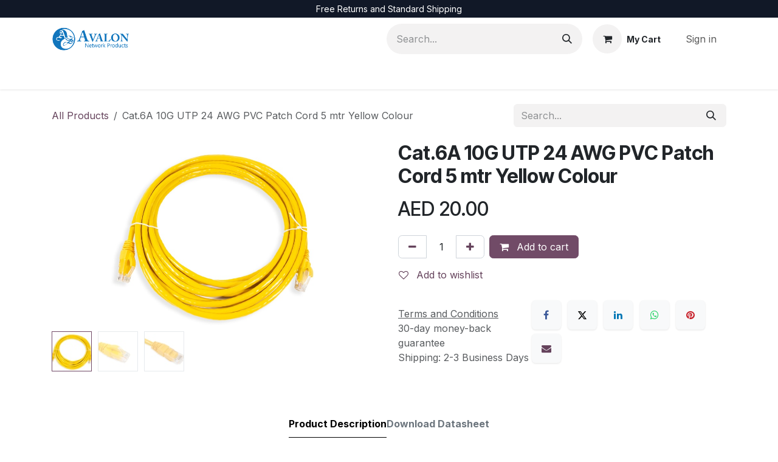

--- FILE ---
content_type: text/html; charset=utf-8
request_url: https://eshop.avalonnetworks.com/shop/anc6aupyl-5mt-cat-6a-10g-utp-24-awg-pvc-patch-cord-5-mtr-yellow-colour-8051
body_size: 9163
content:

        

<!DOCTYPE html>
        
<html lang="en-US" data-website-id="1" data-main-object="product.template(8051,)" data-add2cart-redirect="1">
    <head>
        <meta charset="utf-8"/>
        <meta http-equiv="X-UA-Compatible" content="IE=edge"/>
        <meta name="viewport" content="width=device-width, initial-scale=1"/>
        <meta name="generator" content="Odoo"/>
            
        <meta property="og:type" content="website"/>
        <meta property="og:title" content="Cat.6A 10G UTP 24 AWG PVC Patch Cord 5 mtr Yellow Colour"/>
        <meta property="og:site_name" content="Avalon Network Products"/>
        <meta property="og:url" content="https://eshop.avalonnetworks.com/shop/anc6aupyl-5mt-cat-6a-10g-utp-24-awg-pvc-patch-cord-5-mtr-yellow-colour-8051"/>
        <meta property="og:image" content="https://eshop.avalonnetworks.com/web/image/product.template/8051/image_1024?unique=5d69b19"/>
        <meta property="og:description"/>
            
        <meta name="twitter:card" content="summary_large_image"/>
        <meta name="twitter:title" content="Cat.6A 10G UTP 24 AWG PVC Patch Cord 5 mtr Yellow Colour"/>
        <meta name="twitter:image" content="https://eshop.avalonnetworks.com/web/image/product.template/8051/image_1024?unique=5d69b19"/>
        <meta name="twitter:description"/>
        
        <link rel="canonical" href="https://avalonns.odoo.com/shop/anc6aupyl-5mt-cat-6a-10g-utp-24-awg-pvc-patch-cord-5-mtr-yellow-colour-8051"/>
        
        <link rel="preconnect" href="https://fonts.gstatic.com/" crossorigin=""/>
        <title>Cat.6A 10G UTP 24 AWG PVC Patch Cord 5 mtr Yellow Colour | Avalon Network Products</title>
        <link type="image/x-icon" rel="shortcut icon" href="/web/image/website/1/favicon?unique=a5e4429"/>
        <link rel="preload" href="/web/static/src/libs/fontawesome/fonts/fontawesome-webfont.woff2?v=4.7.0" as="font" crossorigin=""/>
        <link type="text/css" rel="stylesheet" href="/web/assets/1/865ad42/web.assets_frontend.min.css"/>
        <script id="web.layout.odooscript" type="text/javascript">
            var odoo = {
                csrf_token: "59185b9b8e2afe543682965222eeb7656730be05o1795705146",
                debug: "",
            };
        </script>
        <script type="text/javascript">
            odoo.__session_info__ = {"is_admin": false, "is_system": false, "is_public": true, "is_internal_user": false, "is_website_user": true, "uid": null, "is_frontend": true, "profile_session": null, "profile_collectors": null, "profile_params": null, "show_effect": true, "currencies": {"131": {"symbol": "AED", "position": "before", "digits": [69, 2]}, "1": {"symbol": "\u20ac", "position": "after", "digits": [69, 2]}, "147": {"symbol": "\u00a3", "position": "before", "digits": [69, 2]}, "2": {"symbol": "$", "position": "before", "digits": [69, 2]}}, "quick_login": true, "bundle_params": {"lang": "en_US", "website_id": 1}, "test_mode": false, "websocket_worker_version": "18.0-7", "translationURL": "/website/translations", "cache_hashes": {"translations": "c1aa4455d37e10c8d48e2fe729d1ea6aef9effcb"}, "geoip_country_code": "US", "geoip_phone_code": 1, "lang_url_code": "en"};
            if (!/(^|;\s)tz=/.test(document.cookie)) {
                const userTZ = Intl.DateTimeFormat().resolvedOptions().timeZone;
                document.cookie = `tz=${userTZ}; path=/`;
            }
        </script>
        <script type="text/javascript" defer="defer" src="/web/assets/1/407aa5a/web.assets_frontend_minimal.min.js" onerror="__odooAssetError=1"></script>
        <script type="text/javascript" defer="defer" data-src="/web/assets/1/4e0101c/web.assets_frontend_lazy.min.js" onerror="__odooAssetError=1"></script>
        
                    <script>
                        
            
                if (!window.odoo) {
                    window.odoo = {};
                }
                odoo.__session_info__ = odoo.__session_info__ || {
                    websocket_worker_version: "18.0-7"
                }
                odoo.__session_info__ = Object.assign(odoo.__session_info__, {
                    livechatData: {
                        isAvailable: false,
                        serverUrl: "https://avalonns.odoo.com",
                        options: {},
                    },
                });
            
                    </script>
        
    </head>
    <body>



        <div id="wrapwrap" class="   ">
            <a class="o_skip_to_content btn btn-primary rounded-0 visually-hidden-focusable position-absolute start-0" href="#wrap">Skip to Content</a>
                <header id="top" data-anchor="true" data-name="Header" data-extra-items-toggle-aria-label="Extra items button" class="   o_header_standard" style=" ">
                    
    <nav data-name="Navbar" aria-label="Main" class="navbar navbar-expand-lg navbar-light o_colored_level o_cc o_header_force_no_radius d-none d-lg-block p-0 shadow-sm ">
        

            <div id="o_main_nav" class="o_main_nav">
                <div class="o_header_hide_on_scroll">
                    <div aria-label="Top" class="o_header_sales_two_top py-1">
                        <ul class="navbar-nav container d-grid h-100 px-3 o_grid_header_3_cols">
                            
                            <li class="o_header_sales_two_lang_selector_placeholder"></li>
                            
                            
                            
        <li class="d-flex align-items-center">
                <div data-name="Text" class="s_text_block d-flex align-items-center mx-auto">
                    <small>Free Returns and Standard Shipping</small>
                </div>
        </li>
                            
                            
                            <li class="o_header_sales_two_social_links_placeholder"></li>
                        </ul>
                    </div>
                    <div aria-label="Middle" class="container d-flex justify-content-between align-items-center py-1">
                        
    <a data-name="Navbar Logo" href="/" class="navbar-brand logo me-4">
            
            <span role="img" aria-label="Logo of Avalon Network Products" title="Avalon Network Products"><img src="/web/image/website/1/logo/Avalon%20Network%20Products?unique=a5e4429" class="img img-fluid" width="95" height="40" alt="Avalon Network Products" loading="lazy"/></span>
        </a>
    
                        <ul class="navbar-nav align-items-center gap-1">
                            
                            
        <li class="">
    <form method="get" class="o_searchbar_form s_searchbar_input " action="/website/search" data-snippet="s_searchbar_input">
            <div role="search" class="input-group ">
        <input type="search" name="search" class="search-query form-control oe_search_box rounded-start-pill ps-3 text-bg-light border-0 bg-light" placeholder="Search..." value="" data-search-type="all" data-limit="5" data-display-image="true" data-display-description="true" data-display-extra-link="true" data-display-detail="true" data-order-by="name asc"/>
        <button type="submit" aria-label="Search" title="Search" class="btn oe_search_button rounded-end-pill p-3 bg-o-color-3 lh-1">
            <i class="oi oi-search"></i>
        </button>
    </div>

            <input name="order" type="hidden" class="o_search_order_by" value="name asc"/>
            
    
        </form>
        </li>
                            
        
            <li class=" divider d-none"></li> 
            <li class="o_wsale_my_cart  ">
                <a href="/shop/cart" aria-label="eCommerce cart" class="btn d-flex align-items-center fw-bold text-reset o_navlink_background_hover">
                    <div class="position-relative me-2 rounded-circle border p-2 bg-o-color-3 o_border_contrast">
                        <i class="fa fa-shopping-cart fa-stack"></i>
                        <sup class="my_cart_quantity badge bg-primary position-absolute top-0 end-0 mt-n1 me-n1 rounded-pill d-none" data-order-id="">0</sup>
                    </div>
                    <span class="small">My Cart</span>
                </a>
            </li>
        
        
            <li class="o_wsale_my_wish d-none  o_wsale_my_wish_hide_empty">
                <a href="/shop/wishlist" class="btn d-flex align-items-center fw-bold text-reset o_navlink_background_hover">
                    <div class="position-relative me-2 rounded-circle border p-2 bg-o-color-3 o_border_contrast">
                        <i class="fa fa-1x fa-heart fa-stack"></i>
                        <sup class="my_wish_quantity o_animate_blink badge bg-primary position-absolute top-0 end-0 mt-n1 me-n1 rounded-pill">0</sup>
                    </div>
                    <span class="small">Wishlist</span>
                </a>
            </li>
        
            <li class=" o_no_autohide_item">
                <a href="/web/login" class="nav-link o_nav_link_btn ms-2 border px-3">Sign in</a>
            </li>
                            
        
        
                        </ul>
                    </div>
                </div>
                <div aria-label="Bottom" class="border-top o_border_contrast">
                    <div class="container d-flex justify-content-between">
                        
    <ul role="menu" id="top_menu" class="nav navbar-nav top_menu o_menu_loading align-items-center me-4 py-1">
        

                            
    <li role="presentation" class="nav-item">
        <a role="menuitem" href="/shop" class="nav-link ">
            <span>Shop</span>
        </a>
    </li>
    <li role="presentation" class="nav-item">
        <a role="menuitem" href="/aboutus" class="nav-link ">
            <span>About us</span>
        </a>
    </li>
    <li role="presentation" class="nav-item">
        <a role="menuitem" href="https://www.amazon.ae/stores/page/BC5C59A4-D075-494F-8585-E4519952D1B5" class="nav-link ">
            <span>Buy from Amazon</span>
        </a>
    </li>
    <li role="presentation" class="nav-item">
        <a role="menuitem" href="/contactus" class="nav-link ">
            <span>Contact us</span>
        </a>
    </li>
                        
    </ul>
                        
                        <ul class="navbar-nav">
        <li class="">
            <div class="oe_structure oe_structure_solo d-flex h-100">
                <section class="oe_unremovable oe_unmovable s_text_block o_colored_level d-lg-none o_snippet_desktop_invisible" data-snippet="s_text_block" data-name="Text" data-invisible="1">
                    <div class="h-100 container h-100">
                        <a href="/contactus" class="oe_unremovable btn btn-primary btn_cta d-flex align-items-center h-100 rounded-0 d-flex align-items-center h-100 rounded-0" aria-describedby="popover617046">Contact Us</a>
                    </div>
                </section>
            </div>
        </li>
                        </ul>
                    </div>
                </div>
            </div>
        
    </nav>
    <nav data-name="Navbar" aria-label="Mobile" class="navbar  navbar-light o_colored_level o_cc o_header_mobile d-block d-lg-none shadow-sm o_header_force_no_radius">
        

        <div class="o_main_nav container flex-wrap justify-content-between">
            
    <a data-name="Navbar Logo" href="/" class="navbar-brand logo ">
            
            <span role="img" aria-label="Logo of Avalon Network Products" title="Avalon Network Products"><img src="/web/image/website/1/logo/Avalon%20Network%20Products?unique=a5e4429" class="img img-fluid" width="95" height="40" alt="Avalon Network Products" loading="lazy"/></span>
        </a>
    
            <ul class="o_header_mobile_buttons_wrap navbar-nav flex-row align-items-center gap-2 mb-0">
        
            <li class=" divider d-none"></li> 
            <li class="o_wsale_my_cart  ">
                <a href="/shop/cart" aria-label="eCommerce cart" class="o_navlink_background_hover btn position-relative rounded-circle border-0 p-1 text-reset">
                    <div class="">
                        <i class="fa fa-shopping-cart fa-stack"></i>
                        <sup class="my_cart_quantity badge bg-primary position-absolute top-0 end-0 mt-n1 me-n1 rounded-pill d-none" data-order-id="">0</sup>
                    </div>
                </a>
            </li>
        
        
            <li class="o_wsale_my_wish d-none  o_wsale_my_wish_hide_empty">
                <a href="/shop/wishlist" class="o_navlink_background_hover btn position-relative rounded-circle border-0 p-1 text-reset">
                    <div class="">
                        <i class="fa fa-1x fa-heart fa-stack"></i>
                        <sup class="my_wish_quantity o_animate_blink badge bg-primary position-absolute top-0 end-0 mt-n1 me-n1">0</sup>
                    </div>
                </a>
            </li>
        
                <li class="o_not_editable">
                    <button class="nav-link btn me-auto p-2" type="button" data-bs-toggle="offcanvas" data-bs-target="#top_menu_collapse_mobile" aria-controls="top_menu_collapse_mobile" aria-expanded="false" aria-label="Toggle navigation">
                        <span class="navbar-toggler-icon"></span>
                    </button>
                </li>
            </ul>
            <div id="top_menu_collapse_mobile" class="offcanvas offcanvas-end o_navbar_mobile">
                <div class="offcanvas-header justify-content-end o_not_editable">
                    <button type="button" class="nav-link btn-close" data-bs-dismiss="offcanvas" aria-label="Close"></button>
                </div>
                <div class="offcanvas-body d-flex flex-column justify-content-between h-100 w-100">
                    <ul class="navbar-nav">
                        
                        
        <li class="">
    <form method="get" class="o_searchbar_form s_searchbar_input " action="/website/search" data-snippet="s_searchbar_input">
            <div role="search" class="input-group mb-3">
        <input type="search" name="search" class="search-query form-control oe_search_box rounded-start-pill text-bg-light ps-3 border-0 bg-light" placeholder="Search..." value="" data-search-type="all" data-limit="0" data-display-image="true" data-display-description="true" data-display-extra-link="true" data-display-detail="true" data-order-by="name asc"/>
        <button type="submit" aria-label="Search" title="Search" class="btn oe_search_button rounded-end-pill bg-o-color-3 pe-3">
            <i class="oi oi-search"></i>
        </button>
    </div>

            <input name="order" type="hidden" class="o_search_order_by" value="name asc"/>
            
    
        </form>
        </li>
                        
    <ul role="menu" class="nav navbar-nav top_menu  ">
        

                            
    <li role="presentation" class="nav-item">
        <a role="menuitem" href="/shop" class="nav-link ">
            <span>Shop</span>
        </a>
    </li>
    <li role="presentation" class="nav-item">
        <a role="menuitem" href="/aboutus" class="nav-link ">
            <span>About us</span>
        </a>
    </li>
    <li role="presentation" class="nav-item">
        <a role="menuitem" href="https://www.amazon.ae/stores/page/BC5C59A4-D075-494F-8585-E4519952D1B5" class="nav-link ">
            <span>Buy from Amazon</span>
        </a>
    </li>
    <li role="presentation" class="nav-item">
        <a role="menuitem" href="/contactus" class="nav-link ">
            <span>Contact us</span>
        </a>
    </li>
                        
    </ul>
                        
        <li class="">
                <div data-name="Text" class="s_text_block mt-2 border-top pt-2 o_border_contrast">
                    <small>Free Returns and Standard Shipping</small>
                </div>
        </li>
                        
                    </ul>
                    <ul class="navbar-nav gap-2 mt-3 w-100">
                        
                        
            <li class=" o_no_autohide_item">
                <a href="/web/login" class="nav-link o_nav_link_btn w-100 border text-center">Sign in</a>
            </li>
                        
        
        
                        
        <li class="">
            <div class="oe_structure oe_structure_solo ">
                <section class="oe_unremovable oe_unmovable s_text_block o_colored_level d-lg-none o_snippet_desktop_invisible" data-snippet="s_text_block" data-name="Text" data-invisible="1">
                    <div class="h-100 container">
                        <a href="/contactus" class="oe_unremovable btn btn-primary btn_cta d-flex align-items-center h-100 rounded-0 w-100" aria-describedby="popover617046">Contact Us</a>
                    </div>
                </section>
            </div>
        </li>
                    </ul>
                </div>
            </div>
        </div>
    
    </nav>
    
        </header>
                <main>
                    
            <div itemscope="itemscope" itemtype="http://schema.org/Product" id="wrap" class="js_sale o_wsale_product_page ecom-zoomable zoomodoo-next" data-ecom-zoom-click="1">
                <div class="oe_structure oe_empty oe_structure_not_nearest" id="oe_structure_website_sale_product_1" data-editor-message="DROP BUILDING BLOCKS HERE TO MAKE THEM AVAILABLE ACROSS ALL PRODUCTS"></div>
                <section id="product_detail" class="oe_website_sale container my-3 my-lg-4 " data-view-track="1">
                    <div class="row align-items-center">
                        <div class="col d-flex align-items-center order-1 order-lg-0">
                            <ol class="o_wsale_breadcrumb breadcrumb p-0 mb-4 m-lg-0">
                                <li class="o_not_editable breadcrumb-item d-none d-lg-inline-block">
                                    <a href="/shop">
                                        <i class="oi oi-chevron-left d-lg-none me-1" role="presentation"></i>All Products
                                    </a>
                                </li>
                                <li class="o_not_editable breadcrumb-item d-lg-none">
                                    <a class="py-2 py-lg-0" href="/shop">
                                        <i class="oi oi-chevron-left me-1" role="presentation"></i>All Products
                                    </a>
                                </li>
                                <li class="breadcrumb-item d-none d-lg-inline-block active">
                                    <span>Cat.6A 10G UTP 24 AWG PVC Patch Cord 5 mtr Yellow Colour</span>
                                </li>
                            </ol>
                        </div>
                        <div class="col-lg-4 d-flex align-items-center">
                            <div class="d-flex justify-content-between w-100">
    <form method="get" class="o_searchbar_form s_searchbar_input o_wsale_products_searchbar_form me-auto flex-grow-1 mb-4 mb-lg-0" action="/shop" data-snippet="s_searchbar_input">
            <div role="search" class="input-group me-sm-2">
        <input type="search" name="search" class="search-query form-control oe_search_box border-0 text-bg-light border-0 bg-light" placeholder="Search..." data-search-type="products" data-limit="5" data-display-image="true" data-display-description="true" data-display-extra-link="true" data-display-detail="true" data-order-by="name asc"/>
        <button type="submit" aria-label="Search" title="Search" class="btn oe_search_button btn btn-light">
            <i class="oi oi-search"></i>
        </button>
    </div>

            <input name="order" type="hidden" class="o_search_order_by" value="name asc"/>
            
        
        </form>
        <div class="o_pricelist_dropdown dropdown d-none">
            
                <a role="button" href="#" data-bs-toggle="dropdown" class="dropdown-toggle btn btn-light">
                    Public Pricelist
                </a>
                <div class="dropdown-menu" role="menu">
                        <a role="menuitem" class="dropdown-item" href="/shop/change_pricelist/1">
                            <span class="switcher_pricelist small" data-pl_id="1">Public Pricelist</span>
                        </a>
                </div>
            
        </div>
                            </div>
                        </div>
                    </div>
                    <div class="row" id="product_detail_main" data-name="Product Page" data-image_width="50_pc" data-image_layout="carousel">
                        <div class="col-lg-6 mt-lg-4 o_wsale_product_images position-relative" data-image-amount="3">
        <div id="o-carousel-product" data-bs-ride="true" class="o_carousel_not_single carousel slide position-sticky mb-3 overflow-hidden" data-name="Product Carousel">
            <div class="o_carousel_product_outer carousel-outer position-relative d-flex align-items-center w-100 overflow-hidden">
                <span class="o_ribbon d-none z-1" style=""></span>
                <div class="carousel-inner h-100">
                        <div class="carousel-item h-100 text-center active">
        <div class="d-flex align-items-center justify-content-center h-100 oe_unmovable"><img src="/web/image/product.product/4004/image_1024/%5BANC6AUPYL-5MT%5D%20Cat.6A%2010G%20UTP%2024%20AWG%20PVC%20Patch%20Cord%205%20mtr%20Yellow%20Colour?unique=8a508ae" class="img img-fluid oe_unmovable product_detail_img w-100 mh-100" alt="Cat.6A 10G UTP 24 AWG PVC Patch Cord 5 mtr Yellow Colour" data-zoom="1" data-zoom-image="/web/image/product.product/4004/image_1920/%5BANC6AUPYL-5MT%5D%20Cat.6A%2010G%20UTP%2024%20AWG%20PVC%20Patch%20Cord%205%20mtr%20Yellow%20Colour?unique=8a508ae" loading="lazy"/></div>
                        </div>
                        <div class="carousel-item h-100 text-center">
        <div class="d-flex align-items-center justify-content-center h-100 oe_unmovable"><img src="/web/image/product.image/254/image_1024/Cat.6A%2010G%20UTP%2026%20AWG%20PVC%20Patch%20Cord%205%20mtr%20Yellow%20Colour?unique=24b52f3" class="img img-fluid oe_unmovable product_detail_img w-100 mh-100" alt="Cat.6A 10G UTP 26 AWG PVC Patch Cord 5 mtr Yellow Colour" data-zoom="1" data-zoom-image="/web/image/product.image/254/image_1920/Cat.6A%2010G%20UTP%2026%20AWG%20PVC%20Patch%20Cord%205%20mtr%20Yellow%20Colour?unique=24b52f3" loading="lazy"/></div>
                        </div>
                        <div class="carousel-item h-100 text-center">
        <div class="d-flex align-items-center justify-content-center h-100 oe_unmovable"><img src="/web/image/product.image/255/image_1024/Cat.6A%2010G%20UTP%2026%20AWG%20PVC%20Patch%20Cord%205%20mtr%20Yellow%20Colour?unique=24b52f3" class="img img-fluid oe_unmovable product_detail_img w-100 mh-100" alt="Cat.6A 10G UTP 26 AWG PVC Patch Cord 5 mtr Yellow Colour" data-zoom="1" data-zoom-image="/web/image/product.image/255/image_1920/Cat.6A%2010G%20UTP%2026%20AWG%20PVC%20Patch%20Cord%205%20mtr%20Yellow%20Colour?unique=24b52f3" loading="lazy"/></div>
                        </div>
                </div>
                    <a class="carousel-control-prev" href="#o-carousel-product" role="button" data-bs-slide="prev">
                        <i class="oi oi-chevron-left oe_unmovable border bg-white text-900" role="img" aria-label="Previous" title="Previous"></i>
                    </a>
                    <a class="carousel-control-next" href="#o-carousel-product" role="button" data-bs-slide="next">
                        <i class="oi oi-chevron-right oe_unmovable border bg-white text-900" role="img" aria-label="Next" title="Next"></i>
                    </a>
            </div>
        <div class="o_carousel_product_indicators pt-2 overflow-hidden">
            <ol class="carousel-indicators  position-static pt-2 pt-lg-0 mx-auto my-0">
                <li data-bs-target="#o-carousel-product" class="align-top position-relative active" data-bs-slide-to="0">
                    <div><img src="/web/image/product.product/4004/image_128/%5BANC6AUPYL-5MT%5D%20Cat.6A%2010G%20UTP%2024%20AWG%20PVC%20Patch%20Cord%205%20mtr%20Yellow%20Colour?unique=8a508ae" class="img o_image_64_cover" alt="Cat.6A 10G UTP 24 AWG PVC Patch Cord 5 mtr Yellow Colour" loading="lazy"/></div>
                </li><li data-bs-target="#o-carousel-product" class="align-top position-relative " data-bs-slide-to="1">
                    <div><img src="/web/image/product.image/254/image_128/Cat.6A%2010G%20UTP%2026%20AWG%20PVC%20Patch%20Cord%205%20mtr%20Yellow%20Colour?unique=24b52f3" class="img o_image_64_cover" alt="Cat.6A 10G UTP 26 AWG PVC Patch Cord 5 mtr Yellow Colour" loading="lazy"/></div>
                </li><li data-bs-target="#o-carousel-product" class="align-top position-relative " data-bs-slide-to="2">
                    <div><img src="/web/image/product.image/255/image_128/Cat.6A%2010G%20UTP%2026%20AWG%20PVC%20Patch%20Cord%205%20mtr%20Yellow%20Colour?unique=24b52f3" class="img o_image_64_cover" alt="Cat.6A 10G UTP 26 AWG PVC Patch Cord 5 mtr Yellow Colour" loading="lazy"/></div>
                </li>
            </ol>
        </div>
        </div>
                        </div>
                        <div id="product_details" class="col-lg-6 mt-md-4">
        
            
            <style>
                .as-ribbon-tag {
                    margin-bottom: 10px;
                }
                .as-ribbon-tag span {
                    background-color: #356294; /* fallback if $as-theme is not compiled */
                    color: #fff;
                    display: inline-block;
                    padding: 3px 10px;
                    font-size: 12px;
                    border-radius: 3px;
                }
                .as-ribbon-tag span i {
                    margin-right: 4px;
                }
            </style>

            
        
                            <h1 itemprop="name">Cat.6A 10G UTP 24 AWG PVC Patch Cord 5 mtr Yellow Colour</h1>
                            <span itemprop="url" style="display:none;">https://avalonns.odoo.com/shop/anc6aupyl-5mt-cat-6a-10g-utp-24-awg-pvc-patch-cord-5-mtr-yellow-colour-8051</span>
                            <span itemprop="image" style="display:none;">https://avalonns.odoo.com/web/image/product.template/8051/image_1920?unique=5d69b19</span>
                            
                            <form action="/shop/cart/update" method="POST">
                                <input type="hidden" name="csrf_token" value="59185b9b8e2afe543682965222eeb7656730be05o1795705146"/>
                                <div class="js_product js_main_product mb-3">
                                    <div>
        <div itemprop="offers" itemscope="itemscope" itemtype="http://schema.org/Offer" class="product_price mt-2 mb-3 d-inline-block">
            <h3 class="css_editable_mode_hidden">
                <span class="oe_price" style="white-space: nowrap;" data-oe-type="monetary" data-oe-expression="combination_info[&#39;price&#39;]">AED <span class="oe_currency_value">20.00</span></span>
                <span itemprop="price" style="display:none;">20.0</span>
                <span itemprop="priceCurrency" style="display:none;">AED</span>
                <span style="text-decoration: line-through; white-space: nowrap;" itemprop="listPrice" class="text-muted oe_default_price ms-1 h5 d-none" data-oe-type="monetary" data-oe-expression="combination_info[&#39;list_price&#39;]">AED <span class="oe_currency_value">20.00</span></span>
            </h3>
        </div>
        <div id="product_unavailable" class="d-none">
            <h3 class="fst-italic">Not Available For Sale</h3>
        </div>
                                    </div>
                                    
                                        <input type="hidden" class="product_id" name="product_id" value="4004"/>
                                        <input type="hidden" class="product_template_id" name="product_template_id" value="8051"/>
                                        <input type="hidden" class="product_category_id" name="product_category_id" value="3"/>
        <ul class="list-unstyled js_add_cart_variants mb-0 flex-column" data-attribute_exclusions="{&#34;exclusions&#34;: {}, &#34;archived_combinations&#34;: [], &#34;parent_exclusions&#34;: {}, &#34;parent_combination&#34;: [], &#34;parent_product_name&#34;: null, &#34;mapped_attribute_names&#34;: {}}">
        </ul>
                                    
                                    <p class="css_not_available_msg alert alert-warning">This combination does not exist.</p>
                                    <div id="o_wsale_cta_wrapper" class="d-flex flex-wrap align-items-center">
                                        
            <div contenteditable="false" class="css_quantity input-group d-inline-flex me-2 mb-2 align-middle">
                <a class="btn btn-link js_add_cart_json" aria-label="Remove one" title="Remove one" href="#">
                    <i class="fa fa-minus"></i>
                </a>
                <input type="text" class="form-control quantity text-center" data-min="1" name="add_qty" value="1"/>
                <a class="btn btn-link float_left js_add_cart_json" aria-label="Add one" title="Add one" href="#">
                    <i class="fa fa-plus"></i>
                </a>
            </div>
                                        <div id="add_to_cart_wrap" class="d-inline-flex align-items-center mb-2 me-auto">
                                            <a data-animation-selector=".o_wsale_product_images" role="button" id="add_to_cart" href="#" class="btn btn-primary js_check_product a-submit flex-grow-1">
                                                <i class="fa fa-shopping-cart me-2"></i>
                                                Add to cart
                                            </a>
                                        </div>
                                        <div id="product_option_block" class="d-flex flex-wrap w-100">
            
                <button type="button" role="button" class="btn btn-link px-0 pe-3 o_add_wishlist_dyn" data-action="o_wishlist" title="Add to wishlist" data-product-template-id="8051" data-product-product-id="4004">
                    <i class="fa fa-heart-o me-2" role="img" aria-label="Add to wishlist"></i>
                    Add to wishlist
                </button>
            </div>
                                    </div>
            <div class="availability_messages o_not_editable"></div>
        <div class="o_product_tags o_field_tags d-flex flex-wrap align-items-center gap-2 mb-2 mt-1">
        </div>
                                </div>
                            </form>
                            <div id="contact_us_wrapper" class="d-none oe_structure oe_structure_solo ">
                                <section class="s_text_block" data-snippet="s_text_block" data-name="Text">
                                    <div class="container">
                                        <a class="btn btn-primary btn_cta" href="/contactus">
                                            Contact Us
                                        </a>
                                    </div>
                                </section>
                            </div>
                            <div id="o_product_terms_and_share" class="d-flex justify-content-between flex-column flex-md-row align-items-md-end gap-3 mb-3">
            <p class="text-muted mb-0">
                <a href="/terms" class="text-muted"><u>Terms and Conditions</u></a><br/>
                30-day money-back guarantee<br/>
                Shipping: 2-3 Business Days
            </p>
            <div data-snippet="s_share" data-name="Share" class="s_share text-start o_no_link_popover">
                <h4 class="s_share_title d-none o_default_snippet_text">Share</h4>
                <a href="https://www.facebook.com/sharer/sharer.php?u={url}" target="_blank" aria-label="Facebook" class="s_share_facebook">
                    <i class="fa fa-facebook rounded shadow-sm"></i>
                </a>
                <a href="https://twitter.com/intent/tweet?text={title}&amp;url={url}" target="_blank" aria-label="X" class="s_share_twitter">
                    <i class="fa fa-twitter rounded shadow-sm"></i>
                </a>
                <a href="https://www.linkedin.com/sharing/share-offsite/?url={url}" target="_blank" aria-label="LinkedIn" class="s_share_linkedin">
                    <i class="fa fa-linkedin rounded shadow-sm"></i>
                </a>
                <a href="https://wa.me/?text={title}" target="_blank" aria-label="WhatsApp" class="s_share_whatsapp">
                    <i class="fa fa-whatsapp rounded shadow-sm"></i>
                </a>
                <a href="https://pinterest.com/pin/create/button/?url={url}&amp;media={media}&amp;description={title}" target="_blank" aria-label="Pinterest" class="s_share_pinterest">
                    <i class="fa fa-pinterest rounded shadow-sm"></i>
                </a>
                <a href="/cdn-cgi/l/email-protection#88b7eae7ecf1b5f3fdfae4f5aee9e5f8b3fbfdeae2edebfcb5f3fce1fce4edf5" aria-label="Email" class="s_share_email">
                    <i class="fa fa-envelope rounded shadow-sm"></i>
                </a>
            </div></div>
            <input id="wsale_user_email" type="hidden" value=""/>
                        </div>
            <div class="container mt-5">
                
                <style>
                    .custom-tabs {
                        border-bottom: 1px solid #dee2e6;
                        display: flex;
                        justify-content: center;
                        gap: 30px;
                        flex-wrap: wrap;
                    }
                    .custom-tabs .nav-link {
                        background: none;
                        border: none;
                        border-bottom: 3px solid transparent;
                        font-weight: 500;
                        color: #6c757d;
                        padding: 10px 0;
                        transition: all 0.2s ease-in-out;
                    }
                    .custom-tabs .nav-link:hover {
                        color: #343a40;
                    }
                    .custom-tabs .nav-link.active {
                        border-color: #000;
                        color: #000;
                    }
                    .tab-content {
                        padding-top: 30px;
                        text-align: left;
                    }
                </style>

                
                <ul class="nav custom-tabs" id="productTabs" role="tablist">
                         
                            <li class="nav-item" role="presentation">
                                <button type="button" class="nav-link fw-bold active" data-bs-toggle="tab" role="tab" id="tab_link_8051_1256" data-bs-target="#tab_content_8051_1256" aria-controls="tab_content_8051_1256" aria-selected="true">
                                    <span>Product Description</span>
                                </button>
                            </li>
                         
                            <li class="nav-item" role="presentation">
                                <button type="button" class="nav-link fw-bold" data-bs-toggle="tab" role="tab" id="tab_link_8051_580" data-bs-target="#tab_content_8051_580" aria-controls="tab_content_8051_580" aria-selected="false">
                                    <span>Download Datasheet</span>
                                </button>
                            </li>
                </ul>

                
                <div class="tab-content pt-4" id="productTabContent">
                            <div class="tab-pane fade show active" role="tabpanel" id="tab_content_8051_1256" aria-labelledby="tab_link_8051_1256">
                                <div class="oe_structure"><p>• Cat.6A UTP Patch Cord: This patch cord is designed for high-speed data transmission and is compliant with Cat.6A standards.
<br>• 10G Capability: It supports 10 Gigabit Ethernet connections, ensuring fast and reliable data transfer.
<br>• 26 AWG Wire Gauge: The patch cord is constructed with 26 AWG copper conductors, providing excellent signal quality and performance.
<br>• PVC Jacket: It is encased in a PVC jacket, which offers durability and flexibility while protecting the internal wires.
<br>• Versatile Usage: This patch cord is suitable for various applications, including networking, data centers, and telecommunications.</p></div>
                            </div>
                            <div class="tab-pane fade" role="tabpanel" id="tab_content_8051_580" aria-labelledby="tab_link_8051_580">
                                <div class="oe_structure"><h4 style="text-align: center;"><font style="font-size: 14px;">Click on the PDF icon below to download datasheet:</font></h4><h4 style="text-align: center;"><a href="/web/content/54601?access_token=09e44d7a-b723-44cc-ae14-72e75f243a87&amp;unique=1bdec74fafb1b9d9e279c6e45fb5f0b8825983f9&amp;download=true" class="o_image" title="ANC6AUPYL-5MT.pdf" data-mimetype="application/pdf"></a><font style="font-size: 14px;"> </font></h4></div>
                            </div>
                </div>
            </div>
                    </div>
                </section>
                
                <div class="oe_structure oe_empty oe_structure_not_nearest mt16" id="oe_structure_website_sale_product_2" data-editor-message="DROP BUILDING BLOCKS HERE TO MAKE THEM AVAILABLE ACROSS ALL PRODUCTS"></div>
            </div>
        
        <div id="o_shared_blocks" class="oe_unremovable"></div>
                </main>
                <footer id="bottom" data-anchor="true" data-name="Footer" class="o_footer o_colored_level o_cc ">
                    <div id="footer" class="oe_structure oe_structure_solo">
      <section class="s_text_block pb16 pt0" data-snippet="s_text_block" data-name="Text">
        <div class="container">
          <div class="row o_grid_mode" data-row-count="6">
            
            
            
            
            
          <div class="o_grid_item g-col-lg-2 g-height-4 o_colored_level col-lg-2" style="z-index: 2; grid-area: 2 / 6 / 6 / 8;">
              <h5>About</h5>
              <ul class="list-unstyled">
                <li class="py-1">
                  <a href="/Privacypolicy">Privacy Policy</a>&nbsp;<br/></li>
                <li class="py-1">
                  <a href="/aboutus">About Us</a>
                <br/></li>
                
                <li class="py-1"><a href="/contactus">Contact Us</a>
                <br/></li>
              </ul>
            </div><div class="o_colored_level o_grid_item g-height-4 g-col-lg-3 col-lg-3" style="z-index: 3; grid-area: 2 / 9 / 6 / 12;">
              <h5>Legals</h5>
              <ul class="list-unstyled">
                <li class="py-1">
                  
                  <a href="/terms">Website Terms</a>
                </li>
                <li class="py-1">
                  
                  <a href="/shipping-policy" target="_blank">Shipping Policy</a>
                </li>
                <li class="py-1">
                  
                  <a href="/refundnreturnpolicy">Return and Refund Policy</a>
                </li>
                <li class="py-1">
                  &nbsp;
                <br/></li>
              </ul>
            </div><div class="o_colored_level o_grid_item g-col-lg-3 g-height-5 col-lg-3" style="z-index: 1; grid-area: 2 / 1 / 7 / 4;">
              <h5><img src="/web/image/183181-32e18d78/Avalon-Logo-PNG-Format.webp" alt="" class="img img-fluid o_we_custom_image" data-mimetype="image/webp" data-original-id="14774" data-original-src="/web/image/14774-d4eb35fb/Avalon-Logo-PNG-Format.png" data-mimetype-before-conversion="image/png" data-resize-width="NaN" style="width: 50% !important;" loading="lazy"/></h5>
              <ul class="list-unstyled">
                <li class="list-item py-1">Our products are also available at&nbsp;</li>
                <li class="list-item py-1">&nbsp;
                <br/></li>
              </ul>
            </div><div class="o_grid_item o_grid_item_image o_colored_level g-height-2 g-col-lg-2 col-lg-2" style="z-index: 4; grid-area: 4 / 1 / 6 / 3;"><img src="/web/image/183182-176b974b/Amazon_AE-1.png" alt="" class="img img-fluid o_we_custom_image" data-mimetype="image/png" data-original-id="115312" data-original-src="/web/image/115312-176b974b/Amazon_AE-1.png" data-mimetype-before-conversion="image/png" data-resize-width="225" loading="lazy"/></div></div>
        </div>
      </section>
    </div>
  <div class="o_footer_copyright o_colored_level o_cc" data-name="Copyright">
                        <div class="container py-3">
                            <div class="row">
                                <div class="col-sm text-center text-sm-start text-muted">
                                    <span class="o_footer_copyright_name me-2">Copyright ©&nbsp;<i>Avalon Network Systems LLC</i></span>
        
        
                                </div>
                                <div class="col-sm text-center text-sm-end o_not_editable">
        <div class="o_brand_promotion">
        Powered by 
            <a target="_blank" class="badge text-bg-light" href="http://www.odoo.com?utm_source=db&amp;utm_medium=website">
                <img alt="Odoo" src="/web/static/img/odoo_logo_tiny.png" width="62" height="20" style="width: auto; height: 1em; vertical-align: baseline;" loading="lazy"/>
            </a>
        - 
                    The #1 <a target="_blank" href="http://www.odoo.com/app/ecommerce?utm_source=db&amp;utm_medium=website">Open Source eCommerce</a>
                
        </div>
                                </div>
                            </div>
                        </div>
                    </div>
                </footer>
            </div>
        
        <script data-cfasync="false" src="/cdn-cgi/scripts/5c5dd728/cloudflare-static/email-decode.min.js"></script><script defer src="https://static.cloudflareinsights.com/beacon.min.js/vcd15cbe7772f49c399c6a5babf22c1241717689176015" integrity="sha512-ZpsOmlRQV6y907TI0dKBHq9Md29nnaEIPlkf84rnaERnq6zvWvPUqr2ft8M1aS28oN72PdrCzSjY4U6VaAw1EQ==" data-cf-beacon='{"version":"2024.11.0","token":"23a4b8bc523b4febb300589e88361af1","r":1,"server_timing":{"name":{"cfCacheStatus":true,"cfEdge":true,"cfExtPri":true,"cfL4":true,"cfOrigin":true,"cfSpeedBrain":true},"location_startswith":null}}' crossorigin="anonymous"></script>
</body>
</html>